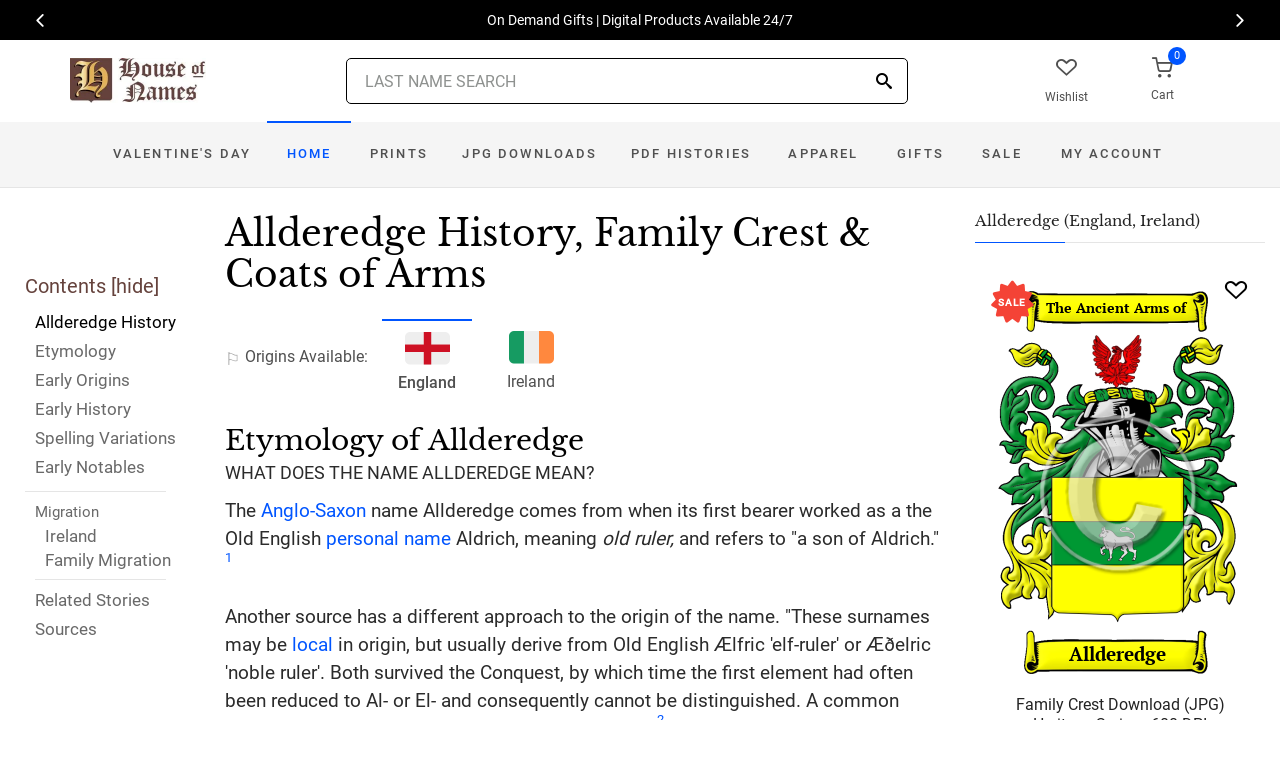

--- FILE ---
content_type: text/html; charset=utf-8
request_url: https://www.houseofnames.com/allderedge-family-crest
body_size: 51087
content:
<!DOCTYPE html><html lang="en">
<head>
    <meta charset="utf-8" /><meta name="viewport" content="width=device-width, initial-scale=1" /><title>Allderedge Name Meaning, Family History, Family Crest &amp; Coats of Arms</title><link rel="canonical" href="https://www.houseofnames.com/allderedge-family-crest" /><meta name="distribution" content="Global" /><meta name="rating" content="General" /><meta name="language" content="EN" /><meta name="doc-type" content="Web Page" /><meta name="doc-class" content="Completed" /><meta name="copyright" content="&copy; 2004-2026 Swyrich Corporation">
        <meta name="description" content="View the Allderedge surname, family crest and coat of arms. Discover the Allderedge family history for the English Origin. What is the origin of the name Allderedge?" />
        <link rel="preload" href="/dpreview/ALDRICH/EN/Allderedge/family-crest-coat-of-arms.png" as="image" fetchpriority="high">
    <link rel="preconnect" href="https://www.googletagmanager.com"><link rel="dns-prefetch" href="https://www.googletagmanager.com"><link rel="preload" as="font" type="font/woff2" href="/cdn/fonts/roboto-v20-latin-regular.woff2" crossorigin="anonymous"><link rel="preload" as="font" type="font/woff2" href="/cdn/fonts/roboto-v30-latin-500.woff2" crossorigin="anonymous"><link rel="preload" as="font" type="font/woff2" href="/cdn/fonts/libre-baskerville-v7-latin-regular.woff2" crossorigin="anonymous"><link rel="preload" as="font" type="font/woff2" href="/cdn/fonts/icomoon.woff2?1grn3q" crossorigin="anonymous">
        <link rel="preload" href="/cdn/css/fc-styles-v3.min.css" as="style"><link rel="stylesheet" media="screen" href="/cdn/css/fc-styles-v3.min.css"><link rel="preload" href="/cdn/js/fc-scripts-v30.min.js" nonce="G8uyyZIGer" as="script">


    <link rel="apple-touch-icon" sizes="180x180" href="/cdn/img/apple-touch-icon.png"><link rel="icon" type="image/png" sizes="32x32" href="/cdn/img/favicon-32x32.png"><link rel="icon" type="image/png" sizes="16x16" href="/cdn/img/favicon-16x16.png"><link rel="manifest" href="/cdn/manifest.json"><link rel="mask-icon" href="/cdn/img/safari-pinned-tab.svg" color="#34549a"><meta name="theme-color" content="#ffffff"> 
    <meta property="og:title" content="Allderedge Name Meaning, Family History, Family Crest & Coats of Arms" /><meta property="og:type" content="article" /><meta property="og:article:published_time" content="2000/1/1" /><meta property="og:article:modified_time" content="2023/11/7" /><meta property="og:article:tag" content="Allderedge" /><meta property="og:article:tag" content="history" /><meta property="og:article:tag" content="family crest" /><meta property="og:article:tag" content="coat of arms" /><meta property="og:article:tag" content="English" /><meta property="og:url" content="https://www.houseofnames.com/allderedge-family-crest" /><meta property="og:site_name" content="HouseOfNames" /><meta property="og:description" content="View the Allderedge surname, family crest and coat of arms. Discover the Allderedge family history for the English Origin. What is the origin of the name Allderedge?" /><meta property="og:image" content="https://www.houseofnames.com/dpreview/ALDRICH/EN/Allderedge/family-crest-coat-of-arms.png" /><meta property="og:image:secure_url" content="https://www.houseofnames.com/dpreview/ALDRICH/EN/Allderedge/family-crest-coat-of-arms.png" />
    <script type="application/ld+json">[{"@context": "http://schema.org","@type": "WebSite","name": "HouseOfNames","url": "https://www.houseofnames.com","sameAs": ["https://www.facebook.com/HouseofNames","https://www.pinterest.com/HouseofNames"]}, {"@context": "http://schema.org","@type": "Organization","url": "https://www.houseofnames.com","logo": "https://www.houseofnames.com/img/logo/logo.png","contactPoint": [{"@type": "ContactPoint","telephone": "+1-888-468-7686","contactType": "customer service"}]}, {"@context": "http://schema.org","@type": "Store","image": ["https://www.houseofnames.com/img/logo/logo.png"],"@id":"https://www.houseofnames.com","name":"HouseofNames.com","address": {"@@type": "PostalAddress","streetAddress": "633 Norris Crt, Units 1 & 2","addressLocality": "Kingston","addressRegion": "ON","postalCode": "K7P2R9","addressCountry": "CA"},"url": "https://www.houseofnames.com","telephone": "+1-888-468-7686","priceRange" : "$6 - $295","openingHoursSpecification": [{"@type": "OpeningHoursSpecification","dayOfWeek": ["Monday","Tuesday","Wednesday","Thursday"],"opens": "09:00","closes": "16:30"},{"@type": "OpeningHoursSpecification","dayOfWeek": ["Friday"],"opens": "9:00","closes": "15:00"},{"@type": "OpeningHoursSpecification","dayOfWeek": ["Saturday","Sunday"],"opens": "00:00","closes": "00:00"}]}]</script>
    
</head>
<body style="margin:0">
        <span class="anchor" id="History"> </span>
    <header class="site-header navbar-sticky">
        <div class="itemH blackBg"><div id="top-owl-carousel" class="owl-carousel" data-owl-carousel="{ &quot;nav&quot;: true, &quot;dots&quot;: false, &quot;loop&quot;: true, &quot;autoplay&quot;: true, &quot;autoplayTimeout&quot;: 7000  }"></div></div>
        <div class="topbar d-flex justify-content-between container containerFc">            
            <div class="site-branding d-flex"><a class="site-logo align-self-center" href="/"><img src="/cdn/webp/img/logo/logo.webp" width="136" height="45" alt="HouseofNames"></a></div><div class="search-box-wrap d-flex"><div class="search-box-inner align-self-center"><div class="search-box d-flex" style="padding-right:80px;padding-left:80px"><div class="search-box-form"><form id="sForm" action="/search.asp" method="get" target="_top"><div class="searchIconPos"><button aria-label="Search" type="submit" class="noBgNoBdr"><i class="icon-search1"></i></button></div><input class="form-control" type="search" id="s" name="s" autocomplete="off" placeholder="LAST NAME SEARCH"><div id="divSearchSuggest" class="divSuggest"></div></form></div></div></div></div>
            <div class="toolbar d-flex">
                <div class="toolbar-item hidden-on-mobile" style="border:none"><a href="/wishlist.asp"><div><div class="toolbar-wishlist"><i class="icon-heart-outlined"></i></div><span class="text-label">Wishlist</span></div></a></div><div class="toolbar-item visible-on-mobile mobile-menu-toggle" style="border:none"><a id="aMobileMenu" href="#"><div><i class="icon-menu"></i><span class="text-label">Menu</span></div></a></div><div class="toolbar-item" style="border:none"><a class="cartPreview" href="/shopcart.asp"><div><span class="cart-icon"><div class="toolbar-shopping-cart"><i class="icon-shopping-cart"></i></div><span id="cartCountPos1" class="count-label"> </span></span><span class="text-label toolbar-shopping-cart-text">Cart</span></div></a><div id="hdrCartPreviewPos1" class="toolbar-dropdown cart-dropdown widget-cart hidden-on-mobile"></div></div>
            </div>            
            <div class="mobile-menu"><nav class="slideable-menu"><ul class="menu" data-initial-height="385">			
                            <li class="has-megamenu"><a href="/allderedge/english/ps/valentines-day-gifts">Valentine's Day</a></li>
                        <li><span><a href="/">Home</a></span></li><li><span><a href="/allderedge/english/sale">Sale</a></span></li><li class="has-children printsM"><span><a href="/allderedge/english/ps/prints">Prints</a><span class="sub-menu-toggle"></span></span></li><li class="has-children jpgDownloadsM"><span><a href="/allderedge/english/ps/jpg-products">JPG Downloads</a><span class="sub-menu-toggle"></span></span></li><li class="has-children pdfDownloadsM"><span><a href="/allderedge/english/ps/pdf-products">PDF Histories</a><span class="sub-menu-toggle"></span></span></li><li class="has-children apparelM"><span><a href="/allderedge/english/ps/apparel">Apparel</a><span class="sub-menu-toggle"></span></span></li><li class="has-children giftsM"><span><a href="/allderedge/english/gifts">Gifts</a><span class="sub-menu-toggle"></span></span></li><li class="has-children myAccountM"><span><a href="/account-login.asp">Account</a><span class="sub-menu-toggle"></span></span></li>
                    </ul></nav>
            </div>
        </div>
        <div class="navbar" style="margin:0;padding:0;">
            <div class="toolbar" style="position:absolute;left:20px;top:10px;width:136px;height:45px"><div class="toolbar-inner"><div id="logoScrolled"><a href="/"><img src="/cdn/webp/img/logo/logo.webp" width="116" height="38" alt="HouseofNames"></a></div></div></div>
            <nav class="site-menu"><ul>
                        <li class="has-megamenu valentinesDay specialDayLgW"><a class="specialDayLgW padTForBr" href="/allderedge/english/ps/valentines-day-gifts">Valentine's <span class="mnuBr"><br /></span>Day</a></li>    
                    <li class="has-megamenu active homeD homeW"><a class="homeW" href="/">Home</a></li><li class="has-megamenu headD printsD printsW"><a class="printsW" href="/allderedge/english/ps/prints">Prints</a></li><li class="has-megamenu headD jpgDownloadsD jpgDownloadsW"><a class="jpgDownloadsW" href="/allderedge/english/ps/jpg-products">JPG Downloads</a></li><li class="has-megamenu headD pdfDownloadsD pdfDownloadsW"><a class="pdfDownloadsW" href="/allderedge/english/ps/pdf-products">PDF Histories</a></li><li class="has-megamenu headD apparelD apparelW"><a class="apparelW" href="/allderedge/english/ps/apparel">Apparel</a></li><li class="has-megamenu headD giftsD giftsW"><a class="giftsW" style="white-space:nowrap" href="/allderedge/english/gifts">Gifts</a></li><li class="has-megamenu saleW"><a class="saleW" href="/allderedge/english/sale">Sale</a></li><li class="has-submenu headD myAccountD myAccountW"><a class="myAccountW padTForBr" href="/account-login.asp">My <span class="mnuBr"><br /></span>Account</a></li>                    
</ul>
            </nav>
            <div class="toolbar">
                <div class="toolbar-inner">
                    <div class="toolbar-item wishlistD"><a href="/wishlist.asp"><div class="marTop5"><div class="toolbar-wishlist"><i class="icon-heart-outlined"></i></div><span class="text-label">Wishlist</span></div></a></div><div class="toolbar-item"><a class="cartPreview" href="/shopcart.asp"><div class="marTop5"><span class="cart-icon"><div class="toolbar-shopping-cart"><i class="icon-shopping-cart"></i></div><span id="cartCountPos2" class="count-label"> </span></span><span class="text-label toolbar-shopping-cart-text">Cart</span></div></a><div id="hdrCartPreviewPos2" class="toolbar-dropdown cart-dropdown widget-cart"></div></div>
                </div>
            </div>
        </div>
        <div class="d-lg-none"><div class="mobileSearchBox"><div class="mobile-search posRel"><form id="searchTermForm" action="/search.asp" method="post"><div class="searchIconPos"><button aria-label="Search" type="submit" class="noBgNoBdr"><i class="icon-search1"></i></button></div><input class="form-control" type="search" id="searchTerm" name="searchTerm" autocomplete="off" placeholder="LAST NAME SEARCH"></form></div><div id="divSearchSuggestMobile" class="divSuggest"></div></div></div>
    </header>
    
    <main role="main">
        <div class="container padding-bottom-3x padding-top-1x mb-2"><div class="row"><div class="col-xl-9 col-lg-8 linked-content-container"><div id="divContent"><div id="toggleToc" class="tocHideSpec"><div class="toc tocScrollBar" style="padding-top:60px"><div class="tocHdr">Contents [<a id="aHideToc" href="#" style="color:#65423C">hide</a>]</div><div class="tocList"><a class="tocItem0" href="#History" style="color:black">Allderedge History</a><a class="tocItem1" href="#Etymology">Etymology</a><a class="tocItem2" href="#Early-Origins">Early Origins</a><a class="tocItem3" href="#Early-History">Early History</a><a class="tocItem4" href="#Spelling-Variations">Spelling Variations</a><a class="tocItem5" href="#Early-Notables">Early Notables</a><div class="tocListMig"> <hr class="tocHr"><a href="#Ireland-Migration" class="tocSect6 tocSect7" style="font-size:15px">Migration</a><div class="padL10"><a class="tocItem6" href="#Ireland-Migration">Ireland</a><a class="tocItem7" href="#Family-Migration">Family Migration</a><hr class="tocHr"></div></div><a class="tocItem8" href="#Related-Stories">Related Stories</a><a class="tocItem9" href="#Citations-Info">Sources</a></div></div></div><table style="width:100%;height:100%"><tr><td class="tdToc tocHideSpec"></td><td class="vTop tdPadL"><span class="toc0"><h1><a id="aShowToc" class="tocHideSpec" href="#"><img data-src="/cdn/webp/i/contents.webp" alt="Show Contents" class="lazyload imgShowToc" /></a>Allderedge History, Family Crest & Coats of Arms</h1><ul class="post-meta mb-4 ul-origins"><li><i class="icon-flag"></i>Origins <span class="desktop"> Available</span>:</li><li class="curOrigin"><div><i class="icon-english"><span class="path1"></span><span class="path2"></span></i></div> <strong>England</strong></li><li><a href="#Ireland-Migration"><div><i class="icon-irish"><span class="path1"></span><span class="path2"></span><span class="path3"></span></i></div> Ireland</a></li></ul></span><div class="d-lg-none d-xl-none"><div class="col-lg-12 text-center"><section class="widget widget-featured-posts" style="max-width:370px;margin-right:auto;margin-left:auto;"><div class="product-card"><div><div style="min-height:391px;width:247px;margin-right:auto;margin-left:auto;margin-top:20px"><div style="position:absolute;"><a href="/allderedge/english/p/family-crest-download-heritage-series-600"><img width="247" height="392" src="/dpreview/ALDRICH/EN/Allderedge/family-crest-coat-of-arms.png"  alt="Allderedge Family Crest Download (JPG) Heritage Series - 600 DPI"></a></div></div></div><div class="wishlistPos" style="top:2%"><a href="#" class="lnk-wishlist " data-product-id="JPG-1001-600" aria-label="Wishlist"><div class="icon-heart-img"></div></a></div><div class="product-badge jpgOnSaleChristmas" style="display:none"></div><div class="product-badge jpgOnSale" style="display:none;"><div class="saleBadgePos"><div class="posAbs"><i class="icon-sale-badge"></i></div><div class="fcSaleBadgeText">SALE</div></div></div><div class="product-card-body" data-href="/allderedge/english/p/family-crest-download-heritage-series-600"><h3 class="product-title"><a href="/allderedge/english/p/family-crest-download-heritage-series-600">Family Crest Download (JPG) Heritage Series - 600 DPI</a></h3><h4 class="product-price jpgPrice"><div class='text-center'><div class='spinner-border text-gray-dark' style='width: 15px; height: 15px;' role='status'><span class='sr-only' data-nosnippet>Loading...</span></div></div></h4><div data-nosnippet><div class='text-center'><span class="ratingFont"><i class="icon-star-full"></i><i class="icon-star-full"></i><i class="icon-star-full"></i><i class="icon-star-full"></i><i class="icon-star-half"></i></span><label class="ratingFont">&nbsp;(333)</label></div><button data-href="/allderedge/english/p/family-crest-download-heritage-series-600" class='btn btn-sm btn-outline-primary prodCardBtn'>CHOOSE OPTIONS</button></div></div></div></section></div></div><span class="anchor" id="Etymology"> </span><span class="toc1"><h2 class="fc marBot2">Etymology of Allderedge</h2><div class="fcSubHdr">What does the name Allderedge mean?</div><p class='text-lg'>The <a href='/blogs/Anglo-Saxons'>Anglo-Saxon</a> name Allderedge comes from when its first bearer worked as a the Old English <a href='/blogs/surname-types#patronymic'>personal name</a> Aldrich, meaning <i>old ruler,</i> and refers to &quot;a son of Aldrich.&quot; <a data-nosnippet class="sup" href="#Citations-Info" data-html="true" data-container="body" data-toggle="popover" data-placement="bottom" data-trigger="hover" title="" data-content="Bardsley, C.W, <em>A Dictionary of English and Welsh Surnames: With Special American Instances.</em> Wiltshire: Heraldry Today, 1901. Print. (ISBN 0-900455-44-6)" data-original-title="Citation">1</a><p class='text-lg'>Another source has a different approach to the origin of the name. &quot;These surnames may be <a href='/blogs/surname-types#local'>local</a> in origin, but usually derive from Old English &#198;lfric &#39;elf-ruler&#39; or &#198;&#240;elric &#39;noble ruler&#39;. Both survived the Conquest, by which time the first element had often been reduced to Al- or El- and consequently cannot be distinguished. A common post-Conquest form of &#198;&#240;elric was Ailric or Eilric.&quot; <a data-nosnippet class="sup" href="#Citations-Info" data-html="true" data-container="body" data-toggle="popover" data-placement="bottom" data-trigger="hover" title="" data-content="Reaney, P.H and R.M. Wilson, <em>A Dictionary of English Surnames.</em> London: Routledge, 1991. Print. (ISBN 0-415-05737-X)" data-original-title="Citation">2</a></p></span><div class="d-lg-none d-xl-none"><div class="col-lg-12 text-center"><section class="widget widget-featured-posts fcProdMobile"><div class="product-card prodAreaMobile1 fcProdAreaMobile"><div class="text-center padT200"><div class="spinner-border text-gray-dark m-2 wh3rem" role="status"><span class="sr-only">Loading...</span></div></div></div></section></div></div><span class="anchor" id="Early-Origins"> </span><span class="toc2"><h2 class="fc pt-4">Early Origins of the Allderedge family</h2></span><span class="toc2-d"><p class='text-lg'>The surname Allderedge was first found in the counties of <a href='https://en.wikipedia.org/wiki/Sussex' target='_blank'>Sussex</a>, <a href='https://en.wikipedia.org/wiki/Suffolk' target='_blank'>Suffolk</a>, and <a href='https://en.wikipedia.org/wiki/Surrey' target='_blank'>Surrey</a>, where the Allderedge family held a <a href='/blogs/family-seat'>family seat</a> from very early times. The family had the Saxon spellings of Alderich, Ealdric, or possibly Aelfric before the Conquest. The Alderwick variant may have originated in West <a href='https://en.wikipedia.org/wiki/Sussex' target='_blank'>Sussex</a>, near to Bognor Regis, in Aldwick.<p class='text-lg'>Aldridge is a town in <a href='https://en.wikipedia.org/wiki/Staffordshire' target='_blank'>Staffordshire</a> (now the West Midlands) that dates back to the <a href='/blogs/DomesdayBook'>Domesday Book</a> where it was listed as Alrewic and literally means &quot;dwelling or farm among alders&quot; having derived from the Old English word alor + wic. <a data-nosnippet class="sup" href="#Citations-Info" data-html="true" data-container="body" data-toggle="popover" data-placement="bottom" data-trigger="hover" title="" data-content="Mills, A.D., <em>Dictionary of English Place-Names.</em> Oxford: Oxford University Press, 1991. Print. (ISBN 0-19-869156-4)" data-original-title="Citation">3</a> <p class='text-lg'>The parish was originally in the union of Walsall, in the <a href='/blogs/DomesdayBook#terms'>hundred</a> of Offlow, comprised 7,752 acres and was anciently held by Robert, a<a href='/blogs/DomesdayBook#terms'> tenant</a> of William fitzAnsculf and was worth 15 shillings. <a data-nosnippet class="sup" href="#Citations-Info" data-html="true" data-container="body" data-toggle="popover" data-placement="bottom" data-trigger="hover" title="" data-content="Williams, Dr Ann. And G.H. Martin, Eds., <em>Domesday Book A Complete Translation.</em> London: Penguin, 1992. Print.  (ISBN 0-141-00523-8)" data-original-title="Citation">4</a> In <a href='https://en.wikipedia.org/wiki/Somerset' target='_blank'>Somerset</a>, William Ailrich was listed there, 1 Edward III (during the first year of Edward III&#39;s reign.) <a data-nosnippet class="sup" href="#Citations-Info" data-html="true" data-container="body" data-toggle="popover" data-placement="bottom" data-trigger="hover" title="" data-content="Dickinson, F.H., <em>Kirby's Quest for Somerset of 16th of Edward the 3rd</em> London: Harrison and Sons, Printers in Ordinary to Her Majesty, St, Martin's Lane, 1889. Print." data-original-title="Citation">5</a> <p class='text-lg'>In London, the Calendarium Rotulorum Patentium in Turri Londinensi (1201-1483) lists John <a href='/blogs/surname-types#patronyms'>filius</a> Aldrech. The <a href='/blogs/Hundred-Rolls'>Hundredorum Rolls</a> of 1273 include John Aldrich in <a href='https://en.wikipedia.org/wiki/Cambridgeshire' target='_blank'>Cambridgeshire</a> and the <a href='/blogs/poll-tax'>Yorkshire Poll Tax Rolls</a> of 1379 include a listing for Robertus Aldrech. <a data-nosnippet class="sup" href="#Citations-Info" data-html="true" data-container="body" data-toggle="popover" data-placement="bottom" data-trigger="hover" title="" data-content="Bardsley, C.W, <em>A Dictionary of English and Welsh Surnames: With Special American Instances.</em> Wiltshire: Heraldry Today, 1901. Print. (ISBN 0-900455-44-6)" data-original-title="Citation">1</a> John Aldryche was Bailiff of Yarmouth in 1469. <a data-nosnippet class="sup" href="#Citations-Info" data-html="true" data-container="body" data-toggle="popover" data-placement="bottom" data-trigger="hover" title="" data-content="Rye, Walter, <em>A History of Norfolk. </em> London: Elliot Stock, 62, Paternoster Row, 1885. Print" data-original-title="Citation">6</a></p></span><span class="anchor" id="Early-History"> </span><span class="toc3"><h2 class="fc pt-4">Early History of the Allderedge family</h2><p class='text-lg'>This web page shows only a small excerpt of our Allderedge research. Another 34 words (2 lines of text) covering the years 1507, 1511, 1515, 1566, 1647, 1681, 1687, 1688, 1689 and 1710 are included under the topic Early Allderedge History in all our <a href="/allderedge/english/p/coat-of-arms-extended-history-download-pdf">PDF Extended History products</a> and printed products wherever possible.</p></span><span class="anchor" id="Spelling-Variations"> </span><span class="toc4"><h2 class="fc pt-4">Allderedge Spelling Variations</h2><p class='text-lg'>Until quite recently, the English language has lacked a definite system of spelling rules. Consequently, <a href='/blogs/Anglo-Saxons'>Anglo-Saxon</a> surnames are characterized by a multitude of <a href='/blogs/Spelling-Variations'>spelling variations</a>. Changes in <a href='/blogs/Anglo-Saxons'>Anglo-Saxon</a> names were influenced by the evolution of the English language, as it incorporated elements of French, Latin, and other languages. Although Medieval scribes and church officials recorded names as they sounded, so it is common to find one person referred to by several different spellings of his surname, even the most literate people varied the spelling of their own names. Variations of the name Allderedge include <span style='color:black;text-shadow: 1px 0 0 currentColor;'>Aldridge, Aldrich, Alderich, Alderidge, Eldrich, Elderidge, Elderich</span> and many more.</p></span><span class="anchor" id="Early-Notables"> </span><span class="toc5"><h2 class="fc pt-4">Early Notables of the Allderedge family</h2><p class='text-lg'>Henry Aldrich (1647-1710), an English theologian, philosopher and architect who designed All Saints Church, Oxford. &quot;In February 1681, he became canon of Christ Church, and in the following March B.D. and D.D. In 1687 and 1688 he wrote two tracts against Obadiah Walker in defence of Anglican principles; and upon the flight of Massey, the Roman Catholic dean of Christ Church under James II, the vacant deanery was bestowed upon Aldrich. He was installed 17 June 1689, and held the office with much distinction for the rest of his life. &quot; <a data-nosnippet class="sup" href="#Citations-Info" data-html="true" data-container="body" data-toggle="popover" data-placement="bottom" data-trigger="hover" title="" data-content="Smith, George (ed), <em>Dictionary of National Biography. </em> London: Smith, Elder &amp; Co., 1885-1900. Print" data-original-title="Citation">7</a>
Robert Aldrich or Aldridge (d. 1566), was an English scholar... <br />Another 151 words (11 lines of text) are included under the topic Early Allderedge Notables in all our <a href="/allderedge/english/p/coat-of-arms-extended-history-download-pdf">PDF Extended History products</a> and printed products wherever possible.</p></span><span class="anchor" id="Ireland-Migration"> </span><span class="toc6"><h2 class="fc pt-4"><span class="fcHdrFlag"><i class="icon-irish"><span class="path1"></span><span class="path2"></span><span class="path3"></span></i></span> Migration of the Allderedge family to Ireland</h2><p id='IrelandPara' class='text-lg'>Some of the Allderedge family moved to <a href='/blogs/Ireland'>Ireland</a>, but this topic is not covered in this excerpt.<br /><span class='colorGray fsSm'>Another 41 words (3 lines of text) about their life in <a href='/blogs/Ireland'>Ireland</a> is included in all our <a href="/allderedge/english/p/coat-of-arms-extended-history-download-pdf">PDF Extended History products</a> and printed products wherever possible.</span></p></span><div class="d-lg-none d-xl-none"><div class="col-lg-12 text-center"><section class="widget widget-featured-posts fcProdMobile"><div class="product-card prodAreaMobile2 fcProdAreaMobile"><div class="text-center padT200"><div class="spinner-border text-gray-dark m-2 wh3rem" role="status"><span class="sr-only">Loading...</span></div></div></div></section></div></div><div class="d-lg-none d-xl-none"><div class="col-lg-12 text-center"><section class="widget widget-featured-posts fcProdMobile"><div class="product-card prodAreaMobile3 fcProdAreaMobile"><div class="text-center padT200"><div class="spinner-border text-gray-dark m-2 wh3rem" role="status"><span class="sr-only">Loading...</span></div></div></div></section></div></div><div class="d-lg-none d-xl-none"><div class="col-lg-12 text-center"><section class="widget widget-featured-posts fcProdMobile"><div class="product-card prodAreaMobile4 fcProdAreaMobile"><div class="text-center padT200"><div class="spinner-border text-gray-dark m-2 wh3rem" role="status"><span class="sr-only">Loading...</span></div></div></div></section></div></div><div class="d-lg-none d-xl-none"><div class="col-lg-12 text-center"><section class="widget widget-featured-posts fcProdMobile"><div class="product-card prodAreaMobile5 fcProdAreaMobile"><div class="text-center padT200"><div class="spinner-border text-gray-dark m-2 wh3rem" role="status"><span class="sr-only">Loading...</span></div></div></div></section></div></div><span class="anchor" id="Family-Migration"> </span><span class="toc7"><h2 class="fc pt-4">Migration of the Allderedge family</h2><p>Searching for a better life, many English families migrated to British colonies. Unfortunately, the majority of them traveled under extremely harsh conditions: overcrowding on the ships caused the majority of the immigrants to arrive diseased, famished, and destitute from the long journey across the ocean. For those families that arrived safely, modest prosperity was attainable, and many went on to make invaluable contributions to the development of the cultures of the new colonies. Research into the origins of individual families in North America revealed records of the immigration of a number of people bearing the name Allderedge or a variant listed above: George Aldrich who settled in Dorchester, Massachusetts in 1639; Henry Aldrich, who came to Dedham in 1645; George Aldrich, who arrived in Swansea in 1659.</p></span><span class="anchor" id="Related-Stories"> </span><span class="toc8" style='z-index:2'><hr><a data-toggle="collapse" href="#RelatedStories" role="button" aria-expanded="false" aria-controls="RelatedStories"><h2 class="fc pt-4"><table class="w100Percent"><tr><td>Related Stories </td><td class="tdHdrToggle"><span id='RelatedStoriesToggle' class='hdrToggle'>+</span></td></tr></table></h2></a><div class="collapse" id="RelatedStories"><ul><li><a href='/blogs/family-crest-elements'>Family Crests: Elements</a></li><li><a href="/blogs/surname-types#patronymic">Personal name or patronymic names: one of the most popular origins of names</a></li><li><a href="/blogs/Anglo-Saxons">Anglo-Saxons: the birth of Old English from early German (Saxon) settlers (about 450-1066)</a></li><li><a href="/blogs/surname-types#local">Local</a></li><li><a href="/blogs/poll-tax">Yorkshire Poll Tax Rolls:  The Peasants' Revolt, also named Wat Tyler's Rebellion or the Great Rising</a></li><li><a href="/blogs/Spelling-Variations">Spelling variations: Why the spellings of names have changed over the centuries</a></li></ul></div></span><span class="anchor" id="Citations-Info"> </span><span class="toc9"><hr><a data-toggle="collapse" href="#Citations" role="button" aria-expanded="false" aria-controls="Citations"><h2 class="fc pt-4"><table class="w100Percent"><tr><td>Sources </td><td class="tdHdrToggle"><span id='CitationsToggle' class='hdrToggle'>+</span></td></tr></table></h2></a><div class="collapse" id="Citations"><ol class="olCitation"><li>Bardsley, C.W, <em>A Dictionary of English and Welsh Surnames: With Special American Instances.</em> Wiltshire: Heraldry Today, 1901. Print. (ISBN 0-900455-44-6)</li><li>Reaney, P.H and R.M. Wilson, <em>A Dictionary of English Surnames.</em> London: Routledge, 1991. Print. (ISBN 0-415-05737-X)</li><li>Mills, A.D., <em>Dictionary of English Place-Names.</em> Oxford: Oxford University Press, 1991. Print. (ISBN 0-19-869156-4)</li><li>Williams, Dr Ann. And G.H. Martin, Eds., <em>Domesday Book A Complete Translation.</em> London: Penguin, 1992. Print.  (ISBN 0-141-00523-8)</li><li>Dickinson, F.H., <em>Kirby's Quest for Somerset of 16th of Edward the 3rd</em> London: Harrison and Sons, Printers in Ordinary to Her Majesty, St, Martin's Lane, 1889. Print.</li><li>Rye, Walter, <em>A History of Norfolk. </em> London: Elliot Stock, 62, Paternoster Row, 1885. Print</li><li>Smith, George (ed), <em>Dictionary of National Biography. </em> London: Smith, Elder &amp; Co., 1885-1900. Print</li></ol></div><hr></span><br /><a href="https://www.facebook.com/HouseofNames"><img width="158" height="30" class="lazyload" src="[data-uri]" data-src="/cdn/webp/i/facebook-likes.webp" alt="Houseofnames.com on Facebook"></a></td></tr></table></div></div><div class="col-xl-3 col-lg-4"><aside id="asidebar" class="sidebar sidebar-offcanvas position-left"><span class="sidebar-close"><i class="icon-x"></i></span><section class="widget widget-categories"><h3 class="widget-title">Allderedge (England, Ireland)</h3><div id="firstProdRight" class="product-card"><div><div style="min-height:391px;width:247px;margin-right:auto;margin-left:auto;margin-top:20px"><div style="position:absolute;"><a href="/allderedge/english/p/family-crest-download-heritage-series-600"><img width="247" height="392" src="/dpreview/ALDRICH/EN/Allderedge/family-crest-coat-of-arms.png"  alt="Allderedge Family Crest Download (JPG) Heritage Series - 600 DPI"></a></div></div></div><div class="wishlistPos" style="top:1.5%"><a href="#" class="lnk-wishlist " data-product-id="JPG-1001-600" aria-label="Wishlist"><div class="icon-heart-img"></div></a></div><div class="product-badge jpgOnSaleChristmas" style="display:none"></div><div class="product-badge jpgOnSale" style="display:none"><div class="saleBadgePos"><div class="posAbs"><i class="icon-sale-badge"></i></div><div class="fcSaleBadgeText">SALE</div></div></div><div class="product-card-body" data-href="/allderedge/english/p/family-crest-download-heritage-series-600"><h3 class="product-title"><a href="/allderedge/english/p/family-crest-download-heritage-series-600">Family Crest Download (JPG) Heritage Series - 600 DPI</a></h3><h4 class="product-price jpgPrice"><div class='text-center'><div class='spinner-border text-gray-dark' style='width: 15px; height: 15px;' role='status'><span class='sr-only' data-nosnippet>Loading...</span></div></div></h4><div data-nosnippet><div class='text-center'><span class="ratingFont"><i class="icon-star-full"></i><i class="icon-star-full"></i><i class="icon-star-full"></i><i class="icon-star-full"></i><i class="icon-star-half"></i></span><label class="ratingFont">&nbsp;(333)</label></div><button data-href="/allderedge/english/p/family-crest-download-heritage-series-600" class='btn btn-sm btn-outline-primary prodCardBtn'>CHOOSE OPTIONS</button></div></div></div></section><section class="widget widget-featured-posts"><h3 class="widget-title">Top Sellers</h3><div class="padding-bottom-2x prodAreaPadBot1"><div class="product-card"><div class="product-card prodArea1" style="height:575px;"><div class="text-center padT200"><div class="spinner-border text-gray-dark m-2 wh3rem" role="status"><span class="sr-only">Loading...</span></div></div></div></div></div><div class="padding-bottom-2x prodAreaPadBot2"><div class="product-card"><div class="product-card prodArea2" style="height:575px;"><div class="text-center padT200"><div class="spinner-border text-gray-dark m-2 wh3rem" role="status"><span class="sr-only">Loading...</span></div></div></div></div></div><div class="padding-bottom-2x prodAreaPadBot3"><div class="product-card"><div class="product-card prodArea3" style="height:575px;"><div class="text-center padT200"><div class="spinner-border text-gray-dark m-2 wh3rem" role="status"><span class="sr-only">Loading...</span></div></div></div></div></div><div class="padding-bottom-2x prodAreaPadBot4"><div class="product-card"><div class="product-card prodArea4" style="height:575px;"><div class="text-center padT200"><div class="spinner-border text-gray-dark m-2 wh3rem" role="status"><span class="sr-only">Loading...</span></div></div></div></div></div><div class="padding-bottom-2x prodAreaPadBot5"><div class="product-card"><div class="product-card prodArea5" style="height:575px;"><div class="text-center padT200"><div class="spinner-border text-gray-dark m-2 wh3rem" role="status"><span class="sr-only">Loading...</span></div></div></div></div></div></section></aside></div></div></div><script id="jsonVal" type="application/ld+json">{"t":"n","ScotlandAndEnglandSamePara":false,"lnksHoverURL":["/blogs/surname-types#patronymic","/blogs/Anglo-Saxons","/blogs/surname-types#local","/blogs/poll-tax","/blogs/Spelling-Variations","/blogs/Hundred-Rolls","https://en.wikipedia.org/wiki/Cambridgeshire","https://en.wikipedia.org/wiki/Staffordshire","/blogs/DomesdayBook","/blogs/family-seat","https://en.wikipedia.org/wiki/Yorkshire","https://en.wikipedia.org/wiki/Somerset","https://en.wikipedia.org/wiki/Suffolk","/blogs/DomesdayBook#terms","/blogs/Ireland","/blogs/surname-types#patronyms","https://en.wikipedia.org/wiki/Sussex"],"lnksHoverSummary":["<strong>Personal Names</strong> or <strong>patronymic names</strong> arose out of the vernacular and religious given name traditions. The vernacular or regional naming tradition is the oldest and most pervasive type of patronymic surname. According to this custom, names were originally composed of vocabulary elements from the local language.","The <strong>Anglo-Saxons</strong> were a cultural group formed by Germanic people that moved from mainland Europe to Britain. The Anglo-Saxons are responsible for the majority of the modern English language as well as the legal system and general society in England today.","<strong>Local names, </strong>which are also referred to as toponymic surnames, were given to a person who resided near a physical feature such as a hill, stream, church, or type of tree. They were also sometimes used to denote a person&#39;s nationality.","<strong>Poll Tax</strong>&nbsp;by definition is a &quot;tax, of uniform amount levied on each individual, or &#39;head&#39; &nbsp;and dates back to 14th century England. Poll Tax&nbsp;has continued in many forms through to modern history. The Yorkshire Poll Tax of 1379 led to the &nbsp;<b>Peasants&#39; Revolt</b>, also named&nbsp;<b>Wat Tyler&#39;s Rebellion</b>&nbsp;or the&nbsp;<b>Great Rising </b><strong>in 1381</strong><b>.</b>&nbsp;In the United States a similar tax based on the right to vote was struck down in 1964 with the 24th Amendment.","Many of our last names in use today, cannot be found before the 17th and 18th century since the majority of them were changed. By example, the famed&nbsp;<b>William Shakespeare,</b>&nbsp;spelt his last name,&nbsp;<em>Shakespeare, Shakespere, Shakespear, Shakspere, and Shaxspere.</em>","The Hundred Rolls, <strong>Hundredorum Rolls</strong> or <strong>Rotuli Hundredorum</strong> was a census of England and Wales often referred to the year 1273, but were actually taken from 1255-1284. These rolls are often referred to as the second Domesday Book.","Also recorded as &ldquo;Grentebridscire&rdquo; in the Domesday Book, <strong>Cambridgeshire</strong> (<strong>Cambs</strong>) is located on the Eastern side of England bordering Lincolnshire, Norfolk, Suffolk, Essex, Hertfordshire, Bedfordshire and Northamptonshire. Formed in 1974 through the amalgamation of Cambridgeshire and Isle of Ely, Huntingdonshire and Soke of Peterborough.&nbsp; Noted as the site of Flag Fen in Fengate, one of the earliest known Neolithic permanent settlement in the UK.","Landlocked in the West Midlands, <strong>Staffordshire (Staffs.)</strong> is bordered by Cheshire, Derbyshire, Leicestershire, Warwickshire, and West Midlands County (est. 1974) as well as Worcestershire and Shropshire. The historic county now covers what is known as West Midlands. Historically the boundaries of Staffordshire included what is now known as West Midland County, then in 1888 the towns of Tamworth (partly Warwickshire) and Burton upon Trent (partly in Derbyshire) became united with Staffordshire. Changes came about again in 1911, 1928, and 1907 with the largest change in 1926 and a reorganization in 1966. The Local Government Act 1972 see more boroughs become part of the new West Midlands County.","The <strong>Domesday Book, </strong>our earliest public record, is a unique survey of the value and ownership of lands and resources in late 11th century England. The record was compiled in 1086-1087, a mere twenty years after the Norman Conquest, at the order of William the Conqueror.","A <strong>family seat,</strong> or simply a <strong>seat,</strong> was the principal manor of a medieval lord, often an elegant country mansion. It denoted the family held political and economic influences.&nbsp;","This historic county of <strong>Yorkshire </strong>(County of York) is located in Northern England and is the largest in the whole England and the United Kingdom. Full of large stretches of countryside including well known Yorkshire Dales, North York Moors and the Peak District it is now surprise it was nicknamed &ldquo;God&rsquo;s own Country&rdquo;.","Archaically known as <strong>Somersetshire</strong>, its name is derived from old English Sumort&#363;ns&#483;te, the first use of the name is in law code at the time of the Saxon King of Wessex King Ine (688 to 726 CE). That makes <strong>Somerset </strong>one of the oldest extant units of local government in the league of Hampshire, Wiltshire and Dorset.","<strong>Suffolk </strong>is in East Anglia on the East side of England, bordered by Norfolk, Cambridgeshire and Essex, it has a coast line in the North Sea. It has extensive farming and arable land with areas of outstanding natural beauty with its hill and the wetland area of the Broads. With many archeology finds over the years from eras like the Stone Age, Bronze Age and the famous Sutton Hoo one of England&rsquo;s most significant Anglo-Saxon finds.&nbsp;&nbsp;","<strong>Hundred</strong> derived from the Danish or Norse word wapentake which literally meant the taking up of weapons that were laid aside after an agreement was first used by the Saxons between 613 and 1017. One hundred held enough land to sustain approximately 100 households, or in other words land covered by one hundred &quot;hides&quot;.","<strong>Ireland</strong> was first settled around 6000 BC by a race of Middle Stone Age hunter-gatherers who lived there. They tended to hunt such creatures as the megaceros, a giant variety of deer so large that their antlers spanned ten feet.","In the 12th and 13th centuries, most common patronymic names included the word <strong>filius,</strong> which meant <strong>son.</strong> Typically the name was structured: [Personal name] filius [Surname]. For example, Willemus filius Raunaldi.","<strong>Sussex</strong> is located in the South East of England it was formerly an independent medieval Anglo-Saxon kingdom.&nbsp; It is bordered by Hampshire, Surrey and Kent as well as having a large coast line in the English Channel."],"lnksHoverSummaryImgURL":["/cdn/webp/i/kb/200w/books2.webp?pos=floatRight","/cdn/webp/i/kb/200w/knight.webp?pos=floatRight","/cdn/webp/i/kb/200w/books2.webp","/cdn/webp/i/kb/200w/books.webp?pos=floatRight","/cdn/webp/i/kb/200w/books.webp?pos=floatRight","","/cdn/webp/i/kb/200w/Cambridgeshire England.webp?pos=floatRight","/cdn/webp/i/kb/200w/Staffordshire England.webp?pos=floatRight","/cdn/webp/i/kb/200w/domesday_book.webp?pos=floatRight","/cdn/webp/i/kb/200w/castle1.webp","/cdn/webp/i/kb/200w/Yorkshire England.webp?pos=floatRight","/cdn/webp/i/kb/200w/Somerset England.webp?pos=floatRight","/cdn/webp/i/kb/200w/Suffolk England.webp?pos=floatRight","","","/cdn/webp/i/kb/200w/books2.webp?pos=floatRight","/cdn/webp/i/kb/200w/Sussex England.webp?pos=floatRight"],"s":"Allderedge","sU":"ALDRICH","oC":"EN","o":"English","o2":"English","cOk":true,"c":"/dpreview/ALDRICH/EN/Allderedge/family-crest-coat-of-arms.png","c2":"/dpreview/ALDRICH/EN/Allderedge/family-crest-coat-of-arms.png","lU":"2023/11/7","v":"1","sections":["","SettlersUS","SettlersCA","SettlersAU","SettlersNZ","SettlersZA","SettlersWI","Settlers","ContemporaryNotable","ContemporaryNotables","HistoricEvents","RelatedStories","Motto","SuggestedReading","Citations",""]}</script>
    </main>    
    <div id="footerServices"></div><footer class="site-footer"><div class="container"><div id="footerLinks" style="min-height:840px"></div><p class="footer-copyright">&copy; 2000- 2026 Swyrich Corporation, all rights reserved. See <a href="/terms-of-use">Terms of Use</a> for details.</p></div></footer><a class="scroll-to-top-btn" href="#" aria-label="Scroll to Top"><i class="icon-chevron-up"></i></a><div class="site-backdrop"></div>
    <div class="modal fade" id="modalRemoveItem" tabindex="-1" role="dialog"><div class="modal-dialog" role="document"><div class="modal-content"><div class="modal-header"><h4 class="modal-title">Remove Item</h4><button class="close" type="button" data-dismiss="modal" aria-label="Close"><span aria-hidden="true">&times;</span></button></div><div class="modal-body"><div id="assocItemWarning" style="display:none"><p>WARNING!</p><p>Removing this item from your shopping cart will remove your associated sale items.</p></div><p id="removeItemMsg">Are you sure you want to delete this item from your shopping cart?</p></div><div class="modal-footer"><button class="btn btn-outline-secondary btn-sm" type="button" data-dismiss="modal">Close</button><input type="hidden" id="removeItem"><input type="hidden" id="removeItemNo"><button id="btnFooterRemoveItem" class="btn btn-primary btn-sm" type="button">Remove Item</button></div></div></div></div><div class="modal fade" id="modalEmailNewsletter" tabindex="-1" role="dialog"><div class="modal-dialog" role="document"><div class="modal-content"><div class="modal-header"><h4 class="modal-title">HouseofNames E-Newsletter Sign Up</h4><button class="close" type="button" data-dismiss="modal" aria-label="Close"><span aria-hidden="true">&times;</span></button></div><iframe id="iFrameEmailNewsletter" style="width:100%;height:650px;border:none;padding:0px;margin:0px"></iframe></div></div></div>
    <script id="jsonTopProd" type="application/ld+json">{"uCS":false,"topProdJpg":{"u":true,"p":"<del>$15.95<\/del>$11.95"},"topProdNoCOA":{"u":true,"p":"<del>$16.25<\/del>$12.18"},"topProdNoHist":{"u":true,"p":"<del>$15.95<\/del>$11.95"}}</script>
    <script id="jsonMenu" type="application/ld+json">{"northAm":"y","USAvail":"n","OCAvail":"y","ca":"n","us":"y","oc":"n","menu":[{"name":"prints","items":[{"l":"/ps/frames","t":"Framed","items":[{"l":"/ps/coat-of-arms-framed","t":"Coat of Arms"},{"l":"/ps/armorials-framed","t":"Armorials"},{"l":"/ps/surnames-framed","t":"Surname Histories"},{"l":"/ps/anniversaries","t":"Anniversary"},{"l":"/ps/framed-packages","t":"Framed Packages"}]},{"l":"/ps/prints","t":"Prints","items":[{"l":"/ps/coat-of-arms-prints","t":"Coat of Arms"},{"l":"/ps/armorial-prints","t":"Armorials"},{"l":"/ps/surname-prints","t":"Surname histories"},{"l":"/ps/anniversaries","t":"Anniversary"},{"l":"/ps/symbolism","t":"Symbolism"},{"l":"/ps/print-packages","t":"Print packages"}]},{"l":"/ps/hand-made-products","t":"Hand Made Products","items":[{"l":"/ps/hand-painted-plaques","t":"Painted Plaques"}]}]},{"name":"jpgDownloads","items":[{"l":"/ps/jpg-products","t":"600 dpi JPG Images","items":[{"l":"family-crest-download-heritage-series-600","t":"Heritage Series - 600 dpi"},{"l":"family-crest-download-book-plated-600","t":"Book Plated - 600 dpi"},{"l":"family-crest-download-legacy-series-600","t":"Legacy Series - 600 dpi"}]},{"l":"/ps/jpg-products","t":"300 dpi JPG Images","items":[{"l":"family-crest-download-heritage-series-300","t":"Heritage Series - 300 dpi"},{"l":"family-crest-download-book-plated-300","t":"Book Plated - 300 dpi"},{"l":"family-crest-download-legacy-series-300","t":"Legacy Series - 300 dpi"}]},{"l":"/ps/jpg-products","t":"150 dpi JPG Images","items":[{"l":"family-crest-download-heritage-series-150","t":"Heritage Series - 150 dpi"},{"l":"family-crest-download-book-plated-150","t":"Book Plated - 150 dpi"},{"l":"family-crest-download-legacy-series-150","t":"Legacy Series - 150 dpi"}]}]},{"name":"pdfDownloads","items":[{"l":"/ps/pdf-products","t":"PDF Surname Histories","items":[{"northAm":"n","l":"extended-surname-history-download-pdf-a4","t":"Extended Surname"},{"northAm":"n","l":"coat-of-arms-extended-history-download-pdf-a4","t":"Coats of Arms, Symbolism + Surname"},{"northAm":"n","l":"surname-history-download-pdf-a4","t":"Surname"},{"northAm":"y","l":"extended-surname-history-download-pdf","t":"Extended Surname"},{"northAm":"y","l":"coat-of-arms-extended-history-download-pdf","t":"Coats of Arms, Symbolism + Surname"},{"northAm":"y","l":"surname-history-download-pdf","t":"Surname"}]},{"l":"/ps/pdf-symbolisms","t":"Other","items":[{"northAm":"n","l":"deluxe-symbolism-download-pdf-a4","t":"Deluxe Symbolism"},{"northAm":"n","l":"coat-of-arms-symbolism-download-pdf-a4","t":"Symbolism"},{"northAm":"y","l":"deluxe-symbolism-download-pdf","t":"Deluxe Symbolism"},{"northAm":"y","l":"coat-of-arms-symbolism-download-pdf","t":"Symbolism"}]}]},{"name":"apparel","items":[{"l":"coat-of-arms-tshirt","t":"T-Shirts","items":[{"l":"coat-of-arms-tshirt","t":"White T-Shirt"},{"l":"coat-of-arms-tshirt-grey","t":"Grey T-Shirt"}]},{"l":"/ps/sweat-shirts-and-hoodies","t":"Hooded Sweatshirts","items":[{"l":"coat-of-arms-sweater-white","t":"White Sweatshirt"},{"l":"coat-of-arms-sweater-grey","t":"Grey Sweatshirt"}]}]},{"name":"gifts","items":[{"l":"/ps/packages","t":"Gift Packages","items":[{"l":"/ps/packages","t":"Sets + Pairs"},{"l":"/ps/framed-packages","t":"Framed Packages"}]},{"l":"/ps/downloads","t":"Last Minute Gifts","items":[{"l":"/ps/jpg-products","t":"JPG Coat of Arms"},{"l":"/ps/pdf-products","t":"PDF Surname Histories"},{"l":"/ps/pdf-symbolisms","t":"PDF Symbolisms"}]}]},{"name":"myAccount","items":[{"l":"/account-login.asp","t":"View My Orders"},{"l":"/wishlist.asp","t":"Wishlist"},{"l":"/account-password-recovery.asp","t":"Password Reset"}]}]}</script>   
    <script src="/cdn/js/fc-scripts-v30.min.js" nonce="G8uyyZIGer"></script>    <script async src="https://www.googletagmanager.com/gtag/js?id=AW-1072686429" nonce="G8uyyZIGer"></script>
    <script nonce="G8uyyZIGer">
        window.dataLayer = window.dataLayer || [];function gtag(){dataLayer.push(arguments);}gtag('js', new Date());gtag('config', 'AW-1072686429');</script>
    <script async src="https://www.googletagmanager.com/gtag/js?id=G-2TZHCT45YT" nonce="G8uyyZIGer"></script>
    <script nonce="G8uyyZIGer">window.dataLayer = window.dataLayer || [];   function gtag(){dataLayer.push(arguments);}   gtag('js', new Date());   gtag('config', 'G-2TZHCT45YT'); </script>



<div id="topBannerInfo" style="display:none"><div class="item itemH"><div class="itemInfo"><table class="w100Percent"><tr><td class="text-center itemH">On Demand Gifts | Digital Products Available 24/7 </td></tr></table></div></div><div class="item itemH"><div class="itemInfo"><table class="w100Percent"><tr><td class="text-center itemH">A Gift for Everyone on your List is a Click Away  - <a class="digitalW  padTForBr" href="/ps/holiday-gifts"><u>Shop Now</u></a></td></tr></table></div></div></div>    <script nonce="G8uyyZIGer">$("#top-owl-carousel").html($("#topBannerInfo").html());</script>

    <div class="pswp" tabindex="-1" role="dialog" aria-hidden="true"><div class="pswp__bg"></div><div class="pswp__scroll-wrap"><div class="pswp__container"><div class="pswp__item"></div><div class="pswp__item"></div><div class="pswp__item"></div></div><div class="pswp__ui pswp__ui--hidden"><div class="pswp__top-bar"><div class="pswp__counter"></div><button class="pswp__button pswp__button--close" title="Close (Esc)"></button><button class="pswp__button pswp__button--share" title="Share"></button><button class="pswp__button pswp__button--fs" title="Toggle fullscreen"></button><button class="pswp__button pswp__button--zoom" title="Zoom in/out"></button><div class="pswp__preloader"><div class="pswp__preloader__icn"><div class="pswp__preloader__cut"><div class="pswp__preloader__donut"></div></div></div></div></div><div class="pswp__share-modal pswp__share-modal--hidden pswp__single-tap"><div class="pswp__share-tooltip"></div></div><button class="pswp__button pswp__button--arrow--left" title="Previous (arrow left)"></button><button class="pswp__button pswp__button--arrow--right" title="Next (arrow right)"></button><div class="pswp__caption"><div class="pswp__caption__center"></div></div></div></div></div>
<div class="modal inmodal fade" id="modalResults" tabindex="-1" role="dialog" aria-hidden="true" style="min-width:100%;padding:0;margin:0;"><div class="modal-dialog" style="min-width:100%;padding:0;margin:0;margin-left:4px;margin-top:4px;"><div class="modal-content"><div class="modal-header"><div class="modal-body"><span id="modalText"></span>&nbsp;&nbsp;<button class="btn btn-secondary btn-sm mb-0" type="button" data-dismiss="modal" aria-label="Close" style="margin:0">Close</button></div></div></div></div><script  nonce="G8uyyZIGer">$(".lnk-promo").click(function(){$.post("/api/applyPromoCode.asp",{promoCode: $(this).data("promo-code")},function(data,status){if(status=="success"){var returnData = $.parseJSON(data);if (returnData['errStr'] != null){$('#modalText').html( returnData['errStr']);$('#modalResults').modal();}else{$(".altAd").hide();$(".altAdMobile").hide();if(parseInt($(window).width())>=992){$(".altAdPromoAdded").show();}else{$(".altAdMobilePromoAdded").show();}}}else{$('#modalText').html("An error occurred.");$('#modalResults').modal();}});return false;});</script>    </body>
</html>
